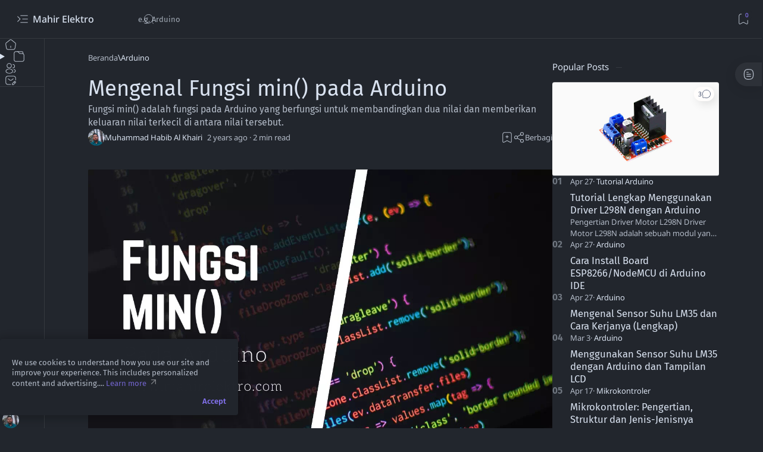

--- FILE ---
content_type: text/html; charset=utf-8
request_url: https://www.google.com/recaptcha/api2/aframe
body_size: 266
content:
<!DOCTYPE HTML><html><head><meta http-equiv="content-type" content="text/html; charset=UTF-8"></head><body><script nonce="cNdsPozgBLlOPJb3-Mqw0g">/** Anti-fraud and anti-abuse applications only. See google.com/recaptcha */ try{var clients={'sodar':'https://pagead2.googlesyndication.com/pagead/sodar?'};window.addEventListener("message",function(a){try{if(a.source===window.parent){var b=JSON.parse(a.data);var c=clients[b['id']];if(c){var d=document.createElement('img');d.src=c+b['params']+'&rc='+(localStorage.getItem("rc::a")?sessionStorage.getItem("rc::b"):"");window.document.body.appendChild(d);sessionStorage.setItem("rc::e",parseInt(sessionStorage.getItem("rc::e")||0)+1);localStorage.setItem("rc::h",'1769031441192');}}}catch(b){}});window.parent.postMessage("_grecaptcha_ready", "*");}catch(b){}</script></body></html>

--- FILE ---
content_type: application/javascript; charset=utf-8
request_url: https://fundingchoicesmessages.google.com/f/AGSKWxWc6iQ1l1AKCeCrCnDZHTeiYypM4mPkxJQTGpl6gPl-G-WQJaCVtNHtRInh7CoBTh9z89XuzoJEs1-bxh6vgo8fzI8I5CHHdkRzX6dI3fkmY3vRhgW3l9ByRN71ES7wKhbsZu8HniO0yRTuXSy1pJytOf58pbY3MSg4GKhRGrHeXN5bgVt52R7j3SAL/_/mpu-dm.htm/adblockchecker..bns1.net/-Block-ad-&googleadword=
body_size: -1290
content:
window['84c7472a-9c8b-411f-b2c9-690a0aa29f44'] = true;

--- FILE ---
content_type: text/javascript; charset=UTF-8
request_url: https://www.mahirelektro.com/feeds/posts/summary?alt=json-in-script&orderby=updated&max-results=0&callback=do_related_post_start_1769031438139
body_size: 793
content:
// API callback
do_related_post_start_1769031438139({"version":"1.0","encoding":"UTF-8","feed":{"xmlns":"http://www.w3.org/2005/Atom","xmlns$openSearch":"http://a9.com/-/spec/opensearchrss/1.0/","xmlns$blogger":"http://schemas.google.com/blogger/2008","xmlns$georss":"http://www.georss.org/georss","xmlns$gd":"http://schemas.google.com/g/2005","xmlns$thr":"http://purl.org/syndication/thread/1.0","id":{"$t":"tag:blogger.com,1999:blog-7280151640277374926"},"updated":{"$t":"2026-01-18T21:21:46.998+07:00"},"category":[{"term":"Arduino"},{"term":"Tutorial Arduino"},{"term":"Pemrograman Arduino"},{"term":"Sensor Arduino"},{"term":"HC-SR04"},{"term":"Komponen Elektronika"},{"term":"Servo"},{"term":"Arduino Board"},{"term":"DHT11"},{"term":"ESP32"},{"term":"ESP8266"},{"term":"LCD"},{"term":"LM35"},{"term":"Mikrokontroler"},{"term":"NodeMCU"},{"term":"Relay"}],"title":{"type":"text","$t":"Mahir Elektro"},"subtitle":{"type":"html","$t":"Belajar Elektronika, Pemrograman dan Arduino"},"link":[{"rel":"http://schemas.google.com/g/2005#feed","type":"application/atom+xml","href":"https:\/\/www.mahirelektro.com\/feeds\/posts\/summary"},{"rel":"self","type":"application/atom+xml","href":"https:\/\/www.blogger.com\/feeds\/7280151640277374926\/posts\/summary?alt=json-in-script\u0026max-results=0\u0026orderby=updated"},{"rel":"alternate","type":"text/html","href":"https:\/\/www.mahirelektro.com\/"},{"rel":"hub","href":"http://pubsubhubbub.appspot.com/"}],"author":[{"name":{"$t":"Muhammad Habib Al Khairi"},"uri":{"$t":"http:\/\/www.blogger.com\/profile\/06629035876436823611"},"email":{"$t":"noreply@blogger.com"},"gd$image":{"rel":"http://schemas.google.com/g/2005#thumbnail","width":"32","height":"32","src":"\/\/blogger.googleusercontent.com\/img\/b\/R29vZ2xl\/AVvXsEgs7gxBuyBCuaP7Sa5Lo91uysAMMr_Lbk0sQ3t-xFys2WxGIUNhqMQhQ2hnynozB67q7UkSgVKuHzrjKhcAiFNuNMz-FhYKELxW7ht8dzwl1zhI8huIcLxDGCodqXxsUq0\/s113\/LRM_EXPORT_251238373775520_20181230_160011559_2_1.jpg"}}],"generator":{"version":"7.00","uri":"http://www.blogger.com","$t":"Blogger"},"openSearch$totalResults":{"$t":"40"},"openSearch$startIndex":{"$t":"1"},"openSearch$itemsPerPage":{"$t":"0"}}});

--- FILE ---
content_type: text/javascript; charset=UTF-8
request_url: https://www.mahirelektro.com/feeds/posts/summary/-/Pemrograman%20Arduino?alt=json-in-script&orderby=updated&start-index=3&max-results=6&callback=do_related_post_1769031438139
body_size: 3500
content:
// API callback
do_related_post_1769031438139({"version":"1.0","encoding":"UTF-8","feed":{"xmlns":"http://www.w3.org/2005/Atom","xmlns$openSearch":"http://a9.com/-/spec/opensearchrss/1.0/","xmlns$blogger":"http://schemas.google.com/blogger/2008","xmlns$georss":"http://www.georss.org/georss","xmlns$gd":"http://schemas.google.com/g/2005","xmlns$thr":"http://purl.org/syndication/thread/1.0","id":{"$t":"tag:blogger.com,1999:blog-7280151640277374926"},"updated":{"$t":"2026-01-18T21:21:46.998+07:00"},"category":[{"term":"Arduino"},{"term":"Tutorial Arduino"},{"term":"Pemrograman Arduino"},{"term":"Sensor Arduino"},{"term":"HC-SR04"},{"term":"Komponen Elektronika"},{"term":"Servo"},{"term":"Arduino Board"},{"term":"DHT11"},{"term":"ESP32"},{"term":"ESP8266"},{"term":"LCD"},{"term":"LM35"},{"term":"Mikrokontroler"},{"term":"NodeMCU"},{"term":"Relay"}],"title":{"type":"text","$t":"Mahir Elektro"},"subtitle":{"type":"html","$t":"Belajar Elektronika, Pemrograman dan Arduino"},"link":[{"rel":"http://schemas.google.com/g/2005#feed","type":"application/atom+xml","href":"https:\/\/www.mahirelektro.com\/feeds\/posts\/summary"},{"rel":"self","type":"application/atom+xml","href":"https:\/\/www.blogger.com\/feeds\/7280151640277374926\/posts\/summary\/-\/Pemrograman+Arduino?alt=json-in-script\u0026start-index=3\u0026max-results=6\u0026orderby=updated"},{"rel":"alternate","type":"text/html","href":"https:\/\/www.mahirelektro.com\/search\/label\/Pemrograman%20Arduino"},{"rel":"hub","href":"http://pubsubhubbub.appspot.com/"},{"rel":"previous","type":"application/atom+xml","href":"https:\/\/www.blogger.com\/feeds\/7280151640277374926\/posts\/summary\/-\/Pemrograman+Arduino\/-\/Pemrograman+Arduino?alt=json-in-script\u0026start-index=1\u0026max-results=6\u0026orderby=updated"},{"rel":"next","type":"application/atom+xml","href":"https:\/\/www.blogger.com\/feeds\/7280151640277374926\/posts\/summary\/-\/Pemrograman+Arduino\/-\/Pemrograman+Arduino?alt=json-in-script\u0026start-index=9\u0026max-results=6\u0026orderby=updated"}],"author":[{"name":{"$t":"Muhammad Habib Al Khairi"},"uri":{"$t":"http:\/\/www.blogger.com\/profile\/06629035876436823611"},"email":{"$t":"noreply@blogger.com"},"gd$image":{"rel":"http://schemas.google.com/g/2005#thumbnail","width":"32","height":"32","src":"\/\/blogger.googleusercontent.com\/img\/b\/R29vZ2xl\/AVvXsEgs7gxBuyBCuaP7Sa5Lo91uysAMMr_Lbk0sQ3t-xFys2WxGIUNhqMQhQ2hnynozB67q7UkSgVKuHzrjKhcAiFNuNMz-FhYKELxW7ht8dzwl1zhI8huIcLxDGCodqXxsUq0\/s113\/LRM_EXPORT_251238373775520_20181230_160011559_2_1.jpg"}}],"generator":{"version":"7.00","uri":"http://www.blogger.com","$t":"Blogger"},"openSearch$totalResults":{"$t":"13"},"openSearch$startIndex":{"$t":"3"},"openSearch$itemsPerPage":{"$t":"6"},"entry":[{"id":{"$t":"tag:blogger.com,1999:blog-7280151640277374926.post-6578411492702668648"},"published":{"$t":"2024-05-01T12:43:00.000+07:00"},"updated":{"$t":"2024-05-01T12:43:02.275+07:00"},"category":[{"scheme":"http://www.blogger.com/atom/ns#","term":"Pemrograman Arduino"}],"title":{"type":"text","$t":"Mengenal Fungsi digitalRead() pada Arduino"},"summary":{"type":"text","$t":"\nPendahuluan\n\n  Arduino adalah platform yang populer untuk mengembangkan berbagai proyek\n  elektronik. Salah satu fitur yang penting dalam Arduino adalah kemampuan untuk\n  membaca input digital dari pin-pin yang ada. Dalam artikel ini, kita akan\n  mengenal lebih dalam tentang fungsi digitalRead() pada Arduino.\n\nApa itu digitalRead()?\nPin digital di Arduino UNO (Oranye)\n  digitalRead() adalah "},"link":[{"rel":"replies","type":"application/atom+xml","href":"https:\/\/www.mahirelektro.com\/feeds\/6578411492702668648\/comments\/default","title":"Posting Komentar"},{"rel":"replies","type":"text/html","href":"https:\/\/www.mahirelektro.com\/2024\/05\/mengenal-fungsi-digitalread-pada-arduino.html#comment-form","title":"0 Komentar"},{"rel":"edit","type":"application/atom+xml","href":"https:\/\/www.blogger.com\/feeds\/7280151640277374926\/posts\/default\/6578411492702668648"},{"rel":"self","type":"application/atom+xml","href":"https:\/\/www.blogger.com\/feeds\/7280151640277374926\/posts\/default\/6578411492702668648"},{"rel":"alternate","type":"text/html","href":"https:\/\/www.mahirelektro.com\/2024\/05\/mengenal-fungsi-digitalread-pada-arduino.html","title":"Mengenal Fungsi digitalRead() pada Arduino"}],"author":[{"name":{"$t":"Muhammad Habib Al Khairi"},"uri":{"$t":"http:\/\/www.blogger.com\/profile\/06629035876436823611"},"email":{"$t":"noreply@blogger.com"},"gd$image":{"rel":"http://schemas.google.com/g/2005#thumbnail","width":"32","height":"32","src":"\/\/blogger.googleusercontent.com\/img\/b\/R29vZ2xl\/AVvXsEgs7gxBuyBCuaP7Sa5Lo91uysAMMr_Lbk0sQ3t-xFys2WxGIUNhqMQhQ2hnynozB67q7UkSgVKuHzrjKhcAiFNuNMz-FhYKELxW7ht8dzwl1zhI8huIcLxDGCodqXxsUq0\/s113\/LRM_EXPORT_251238373775520_20181230_160011559_2_1.jpg"}}],"media$thumbnail":{"xmlns$media":"http://search.yahoo.com/mrss/","url":"https:\/\/blogger.googleusercontent.com\/img\/b\/R29vZ2xl\/AVvXsEgVbv4g11NplNFWpyt7fAynhC6dlDDtNeTPvUeq1lo9M1Mtzq-qyO-1eIIl2unZI2sxie3NDvKyYZtq4lP3RzS3VRx5bkfzxojuOumSEWj3iSRE-oq0QNNUzALKmPwJ4gKq9fiDqqpoExocyQdfWgSan606MeZpu1Zhg2Qdt-8DsaEfN34hEhsE_OpaLEo\/s72-c\/Mengenal%20Fungsi%20digitalRead()%20pada%20Arduino.jpg","height":"72","width":"72"},"thr$total":{"$t":"0"}},{"id":{"$t":"tag:blogger.com,1999:blog-7280151640277374926.post-8430623339772939105"},"published":{"$t":"2024-04-30T13:10:00.003+07:00"},"updated":{"$t":"2024-04-30T13:16:36.339+07:00"},"category":[{"scheme":"http://www.blogger.com/atom/ns#","term":"Pemrograman Arduino"}],"title":{"type":"text","$t":"Mengenal Fungsi digitalWrite() pada Arduino"},"summary":{"type":"text","$t":"\n  Pendahuluan\n\n\n  \n    Selamat datang di artikel ini! Pada kesempatan kali ini, kita akan membahas\n    tentang fungsi digitalWrite() pada Arduino. Fungsi ini\n    merupakan salah satu fungsi yang sangat penting dalam pemrograman Arduino,\n    karena digunakan untuk mengontrol output digital pada pin Arduino. Dalam\n    artikel ini, kita akan membahas secara mendalam tentang apa itu\n    digitalWrite"},"link":[{"rel":"replies","type":"application/atom+xml","href":"https:\/\/www.mahirelektro.com\/feeds\/8430623339772939105\/comments\/default","title":"Posting Komentar"},{"rel":"replies","type":"text/html","href":"https:\/\/www.mahirelektro.com\/2024\/04\/mengenal-fungsi-digitalwrite-pada-arduino.html#comment-form","title":"0 Komentar"},{"rel":"edit","type":"application/atom+xml","href":"https:\/\/www.blogger.com\/feeds\/7280151640277374926\/posts\/default\/8430623339772939105"},{"rel":"self","type":"application/atom+xml","href":"https:\/\/www.blogger.com\/feeds\/7280151640277374926\/posts\/default\/8430623339772939105"},{"rel":"alternate","type":"text/html","href":"https:\/\/www.mahirelektro.com\/2024\/04\/mengenal-fungsi-digitalwrite-pada-arduino.html","title":"Mengenal Fungsi digitalWrite() pada Arduino"}],"author":[{"name":{"$t":"Muhammad Habib Al Khairi"},"uri":{"$t":"http:\/\/www.blogger.com\/profile\/06629035876436823611"},"email":{"$t":"noreply@blogger.com"},"gd$image":{"rel":"http://schemas.google.com/g/2005#thumbnail","width":"32","height":"32","src":"\/\/blogger.googleusercontent.com\/img\/b\/R29vZ2xl\/AVvXsEgs7gxBuyBCuaP7Sa5Lo91uysAMMr_Lbk0sQ3t-xFys2WxGIUNhqMQhQ2hnynozB67q7UkSgVKuHzrjKhcAiFNuNMz-FhYKELxW7ht8dzwl1zhI8huIcLxDGCodqXxsUq0\/s113\/LRM_EXPORT_251238373775520_20181230_160011559_2_1.jpg"}}],"media$thumbnail":{"xmlns$media":"http://search.yahoo.com/mrss/","url":"https:\/\/blogger.googleusercontent.com\/img\/b\/R29vZ2xl\/AVvXsEjye7WxgPvV3t3D8OSIfyVvKpngQY5HfxqbZJuEcJ2LdQRN-TYqZHs59Yqi51UL71U3ZLXoOBJZTuPKfgXrChjEisI5H-clAUttXKiVAMbd-aS_U2Y33_a1a43fsTHEXqNqjdki5Ki1d0CDL8sf6lvMrSTu2nGDaBo4tkQh3BI_LY9g9MJTtq4wJvctgoU\/s72-c\/White%20and%20Blue%20Professional%20Modern%20Technology%20Pitch%20Deck%20Presentation.jpg","height":"72","width":"72"},"thr$total":{"$t":"0"}},{"id":{"$t":"tag:blogger.com,1999:blog-7280151640277374926.post-4977512564649940006"},"published":{"$t":"2020-12-15T16:49:00.016+07:00"},"updated":{"$t":"2024-04-27T21:50:12.711+07:00"},"category":[{"scheme":"http://www.blogger.com/atom/ns#","term":"Arduino"},{"scheme":"http://www.blogger.com/atom/ns#","term":"Pemrograman Arduino"}],"title":{"type":"text","$t":"Mengenal Fungsi pow() pada Arduino"},"summary":{"type":"text","$t":"\n\n\u003C!----\u003E\nDeskripsi Singkat\n\n  Pada beberapa proyek kita mungkin dihadapkan oleh pemangkatan bilangan, namun\n  pada bahasa C yang digunakan pada Arduino IDE, pemangkatan bukan termasuk\n  operator dasar, jadi kita harus membuat perhitungan manual berdasarkan\n  operator-operator yang sudah ada. Merepotkan bukan?\n\n\n\n\n  Untungnya pada Arduino IDE terdapat sebuah fungsi bernama\n  pow(). Fungsi pow() "},"link":[{"rel":"replies","type":"application/atom+xml","href":"https:\/\/www.mahirelektro.com\/feeds\/4977512564649940006\/comments\/default","title":"Posting Komentar"},{"rel":"replies","type":"text/html","href":"https:\/\/www.mahirelektro.com\/2020\/12\/mengenal-fungsi-pow-pada-arduino.html#comment-form","title":"0 Komentar"},{"rel":"edit","type":"application/atom+xml","href":"https:\/\/www.blogger.com\/feeds\/7280151640277374926\/posts\/default\/4977512564649940006"},{"rel":"self","type":"application/atom+xml","href":"https:\/\/www.blogger.com\/feeds\/7280151640277374926\/posts\/default\/4977512564649940006"},{"rel":"alternate","type":"text/html","href":"https:\/\/www.mahirelektro.com\/2020\/12\/mengenal-fungsi-pow-pada-arduino.html","title":"Mengenal Fungsi pow() pada Arduino"}],"author":[{"name":{"$t":"Muhammad Habib Al Khairi"},"uri":{"$t":"http:\/\/www.blogger.com\/profile\/06629035876436823611"},"email":{"$t":"noreply@blogger.com"},"gd$image":{"rel":"http://schemas.google.com/g/2005#thumbnail","width":"32","height":"32","src":"\/\/blogger.googleusercontent.com\/img\/b\/R29vZ2xl\/AVvXsEgs7gxBuyBCuaP7Sa5Lo91uysAMMr_Lbk0sQ3t-xFys2WxGIUNhqMQhQ2hnynozB67q7UkSgVKuHzrjKhcAiFNuNMz-FhYKELxW7ht8dzwl1zhI8huIcLxDGCodqXxsUq0\/s113\/LRM_EXPORT_251238373775520_20181230_160011559_2_1.jpg"}}],"media$thumbnail":{"xmlns$media":"http://search.yahoo.com/mrss/","url":"https:\/\/blogger.googleusercontent.com\/img\/b\/R29vZ2xl\/AVvXsEjIYBRSwZku96GGSr1wvHZ3oYZPyp5b2ETSK_cqsL5_eyvM7dIfUvdc1Xt3BZnpThRxM2oNpOiCzYRc672xTPzExlukWeIxhow1ut7PXNTkJdqa8DqLw93roZaNcC4o3YibHuX6XoWDU8s\/s72-c\/HC-SR04+ARDUINO.png","height":"72","width":"72"},"thr$total":{"$t":"0"}},{"id":{"$t":"tag:blogger.com,1999:blog-7280151640277374926.post-370306890581397098"},"published":{"$t":"2020-12-16T00:04:00.011+07:00"},"updated":{"$t":"2024-04-27T21:36:08.823+07:00"},"category":[{"scheme":"http://www.blogger.com/atom/ns#","term":"Arduino"},{"scheme":"http://www.blogger.com/atom/ns#","term":"Pemrograman Arduino"}],"title":{"type":"text","$t":"Mengenal Fungsi constrain() pada Arduino"},"summary":{"type":"text","$t":"\n\n\u003C!----\u003E\nDeskripsi Singkat\n\n  Fungsi constrain() pada\n  Arduino adalah sebuah fungsi yang berfungsi untuk memberikan batasan (batas\n  atas dan batas bawah) dari sebuah nilai. Sehingga jika kita menggunakan fungsi\n  constrain() pada sebuah\n  variabel misalnya, nilai dari variabel tersebut akan selalu berada di dalam\n  range yang telah kita tentukan. Contoh penggunaan fungsi\n  constrain()\n  "},"link":[{"rel":"replies","type":"application/atom+xml","href":"https:\/\/www.mahirelektro.com\/feeds\/370306890581397098\/comments\/default","title":"Posting Komentar"},{"rel":"replies","type":"text/html","href":"https:\/\/www.mahirelektro.com\/2020\/12\/mengenal-fungsi-constrain-pada-arduino.html#comment-form","title":"0 Komentar"},{"rel":"edit","type":"application/atom+xml","href":"https:\/\/www.blogger.com\/feeds\/7280151640277374926\/posts\/default\/370306890581397098"},{"rel":"self","type":"application/atom+xml","href":"https:\/\/www.blogger.com\/feeds\/7280151640277374926\/posts\/default\/370306890581397098"},{"rel":"alternate","type":"text/html","href":"https:\/\/www.mahirelektro.com\/2020\/12\/mengenal-fungsi-constrain-pada-arduino.html","title":"Mengenal Fungsi constrain() pada Arduino"}],"author":[{"name":{"$t":"Muhammad Habib Al Khairi"},"uri":{"$t":"http:\/\/www.blogger.com\/profile\/06629035876436823611"},"email":{"$t":"noreply@blogger.com"},"gd$image":{"rel":"http://schemas.google.com/g/2005#thumbnail","width":"32","height":"32","src":"\/\/blogger.googleusercontent.com\/img\/b\/R29vZ2xl\/AVvXsEgs7gxBuyBCuaP7Sa5Lo91uysAMMr_Lbk0sQ3t-xFys2WxGIUNhqMQhQ2hnynozB67q7UkSgVKuHzrjKhcAiFNuNMz-FhYKELxW7ht8dzwl1zhI8huIcLxDGCodqXxsUq0\/s113\/LRM_EXPORT_251238373775520_20181230_160011559_2_1.jpg"}}],"media$thumbnail":{"xmlns$media":"http://search.yahoo.com/mrss/","url":"https:\/\/blogger.googleusercontent.com\/img\/b\/R29vZ2xl\/AVvXsEhbwZvTv8y-3J94rRukLfr-3cwRSpqEASv4H2elLzAX1JPnHHm1cGJy1mJeRh1psMasl6PSYAc3pGACYyLrwnNHvVdwvVzhfyiQYa4v-g1dHR_YAz5xkOjccfH-m91D3DrzoGa57zjuMF0\/s72-c\/fungsi+constrain+arduino.png","height":"72","width":"72"},"thr$total":{"$t":"0"}},{"id":{"$t":"tag:blogger.com,1999:blog-7280151640277374926.post-761574276902476889"},"published":{"$t":"2020-12-17T16:43:00.012+07:00"},"updated":{"$t":"2024-04-27T21:29:39.945+07:00"},"category":[{"scheme":"http://www.blogger.com/atom/ns#","term":"Arduino"},{"scheme":"http://www.blogger.com/atom/ns#","term":"Pemrograman Arduino"}],"title":{"type":"text","$t":"Mengenal Fungsi abs() pada Arduino"},"summary":{"type":"text","$t":"\n\u003C!----\u003E\nDeskripsi Singkat\n\n  Fungsi abs() adalah salah\n  satu fungsi dari perpustakaan math di Arduino IDE. Fungsi\n  abs() berfungsi untuk\n  memperoleh nilai absolut\/riil dari sebuah angka.\n\n\n\n  Dalam matematika, Nilai absolut atau nilai mutlak atau modulus adalah nilai\n  suatu bilangan riil tanpa tanda plus atau minus. Baik a ataupun\n  -a sama-sama bernilai a. Sebagai contoh, nilai absolut dari"},"link":[{"rel":"replies","type":"application/atom+xml","href":"https:\/\/www.mahirelektro.com\/feeds\/761574276902476889\/comments\/default","title":"Posting Komentar"},{"rel":"replies","type":"text/html","href":"https:\/\/www.mahirelektro.com\/2020\/12\/mengenal-fungsi-abs-pada-arduino.html#comment-form","title":"0 Komentar"},{"rel":"edit","type":"application/atom+xml","href":"https:\/\/www.blogger.com\/feeds\/7280151640277374926\/posts\/default\/761574276902476889"},{"rel":"self","type":"application/atom+xml","href":"https:\/\/www.blogger.com\/feeds\/7280151640277374926\/posts\/default\/761574276902476889"},{"rel":"alternate","type":"text/html","href":"https:\/\/www.mahirelektro.com\/2020\/12\/mengenal-fungsi-abs-pada-arduino.html","title":"Mengenal Fungsi abs() pada Arduino"}],"author":[{"name":{"$t":"Muhammad Habib Al Khairi"},"uri":{"$t":"http:\/\/www.blogger.com\/profile\/06629035876436823611"},"email":{"$t":"noreply@blogger.com"},"gd$image":{"rel":"http://schemas.google.com/g/2005#thumbnail","width":"32","height":"32","src":"\/\/blogger.googleusercontent.com\/img\/b\/R29vZ2xl\/AVvXsEgs7gxBuyBCuaP7Sa5Lo91uysAMMr_Lbk0sQ3t-xFys2WxGIUNhqMQhQ2hnynozB67q7UkSgVKuHzrjKhcAiFNuNMz-FhYKELxW7ht8dzwl1zhI8huIcLxDGCodqXxsUq0\/s113\/LRM_EXPORT_251238373775520_20181230_160011559_2_1.jpg"}}],"media$thumbnail":{"xmlns$media":"http://search.yahoo.com/mrss/","url":"https:\/\/blogger.googleusercontent.com\/img\/b\/R29vZ2xl\/AVvXsEjSHu4g3Sgr91sMuWQ76CsopOo0LB8LJ4sHoWvEy_beM1aMF0b2Oc0l_6ikewNBKVBPE6juJWFJkNx9Mj80Ax__h3vITDpniipL4UWSXZdvoehQ-HRz31JtRjQK-tUIZHzfC-q8KCB-sUQ\/s72-c\/Fungsi+abs%2528%2529.png","height":"72","width":"72"},"thr$total":{"$t":"0"}},{"id":{"$t":"tag:blogger.com,1999:blog-7280151640277374926.post-7482378090906128604"},"published":{"$t":"2020-12-22T15:55:00.013+07:00"},"updated":{"$t":"2024-04-27T21:28:27.790+07:00"},"category":[{"scheme":"http://www.blogger.com/atom/ns#","term":"Arduino"},{"scheme":"http://www.blogger.com/atom/ns#","term":"Pemrograman Arduino"}],"title":{"type":"text","$t":"Mengenal Fungsi map() pada Arduino"},"summary":{"type":"text","$t":"\n\u003C!----\u003E\nDeskripsi Singkat\n\n  Fungsi\u0026nbsp;map()\u0026nbsp;adalah fungsi pada Arduino yang berfungsi untuk memetakan ulang suatu\n  nilai (angka) dari rentang satu ke dalam rentang lainnya. Artinya, nilai\n  fromLow akan dipetakan ke toLow , nilai fromHigh ke\n  toHigh , nilai di antara ke nilai di antaranya, dll. Coba lihat gambar\n  di bawah ini, kurang lebih begitu cara fungsi\n  map() bekerja.\n\n\n  \n"},"link":[{"rel":"replies","type":"application/atom+xml","href":"https:\/\/www.mahirelektro.com\/feeds\/7482378090906128604\/comments\/default","title":"Posting Komentar"},{"rel":"replies","type":"text/html","href":"https:\/\/www.mahirelektro.com\/2020\/12\/mengenal-fungsi-map-pada-arduino.html#comment-form","title":"0 Komentar"},{"rel":"edit","type":"application/atom+xml","href":"https:\/\/www.blogger.com\/feeds\/7280151640277374926\/posts\/default\/7482378090906128604"},{"rel":"self","type":"application/atom+xml","href":"https:\/\/www.blogger.com\/feeds\/7280151640277374926\/posts\/default\/7482378090906128604"},{"rel":"alternate","type":"text/html","href":"https:\/\/www.mahirelektro.com\/2020\/12\/mengenal-fungsi-map-pada-arduino.html","title":"Mengenal Fungsi map() pada Arduino"}],"author":[{"name":{"$t":"Muhammad Habib Al Khairi"},"uri":{"$t":"http:\/\/www.blogger.com\/profile\/06629035876436823611"},"email":{"$t":"noreply@blogger.com"},"gd$image":{"rel":"http://schemas.google.com/g/2005#thumbnail","width":"32","height":"32","src":"\/\/blogger.googleusercontent.com\/img\/b\/R29vZ2xl\/AVvXsEgs7gxBuyBCuaP7Sa5Lo91uysAMMr_Lbk0sQ3t-xFys2WxGIUNhqMQhQ2hnynozB67q7UkSgVKuHzrjKhcAiFNuNMz-FhYKELxW7ht8dzwl1zhI8huIcLxDGCodqXxsUq0\/s113\/LRM_EXPORT_251238373775520_20181230_160011559_2_1.jpg"}}],"media$thumbnail":{"xmlns$media":"http://search.yahoo.com/mrss/","url":"https:\/\/blogger.googleusercontent.com\/img\/b\/R29vZ2xl\/AVvXsEg-616u21hcks-IrP6EpXP2xgHqG3OLMdQ3wM5d85s91_fME2vAhQL-Keuq7-oXF4Lhfwy87bjL_VPqyQs4zgIPknMMvBD7DT2Gq4ejOkUoE80-jRmxc2bX8pXN7XNd33IQuh84Pyx2BoU\/s72-c\/fungsi+map%2528%2529+pada+arduino+%2528FILEminimizer%2529.png","height":"72","width":"72"},"thr$total":{"$t":"0"}}]}});